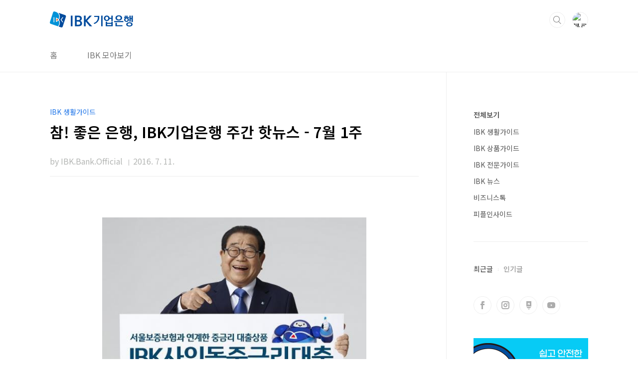

--- FILE ---
content_type: text/html;charset=UTF-8
request_url: https://blog.ibk.co.kr/1949?category=480430
body_size: 42245
content:
<!doctype html>
<html lang="ko">
                                                                                <head>
                <script type="text/javascript">if (!window.T) { window.T = {} }
window.T.config = {"TOP_SSL_URL":"https://www.tistory.com","PREVIEW":false,"ROLE":"guest","PREV_PAGE":"","NEXT_PAGE":"","BLOG":{"id":537436,"name":"smartibk","title":"IBK기업은행","isDormancy":false,"nickName":"IBK.Bank.Official","status":"open","profileStatus":"normal"},"NEED_COMMENT_LOGIN":true,"COMMENT_LOGIN_CONFIRM_MESSAGE":"이 블로그는 로그인한 사용자에게만 댓글 작성을 허용했습니다. 지금 로그인하시겠습니까?","LOGIN_URL":"https://www.tistory.com/auth/login/?redirectUrl=https://blog.ibk.co.kr/1949","DEFAULT_URL":"https://blog.ibk.co.kr","USER":{"name":null,"homepage":null,"id":0,"profileImage":null},"SUBSCRIPTION":{"status":"none","isConnected":false,"isPending":false,"isWait":false,"isProcessing":false,"isNone":true},"IS_LOGIN":false,"HAS_BLOG":false,"IS_SUPPORT":false,"IS_SCRAPABLE":false,"TOP_URL":"http://www.tistory.com","JOIN_URL":"https://www.tistory.com/member/join","PHASE":"prod","ROLE_GROUP":"visitor"};
window.T.entryInfo = {"entryId":1949,"isAuthor":false,"categoryId":480430,"categoryLabel":"IBK 생활가이드"};
window.appInfo = {"domain":"tistory.com","topUrl":"https://www.tistory.com","loginUrl":"https://www.tistory.com/auth/login","logoutUrl":"https://www.tistory.com/auth/logout"};
window.initData = {};

window.TistoryBlog = {
    basePath: "",
    url: "https://blog.ibk.co.kr",
    tistoryUrl: "https://smartibk.tistory.com",
    manageUrl: "https://smartibk.tistory.com/manage",
    token: "qkUlohOnqFJLGrxjPR6ZdEY+zTnBj1s5Jx1pa0WNajHwe6WLPtcvgEBuI4215vL9"
};
var servicePath = "";
var blogURL = "";</script>

                
                
                
                        <!-- BusinessLicenseInfo - START -->
        
            <link href="https://tistory1.daumcdn.net/tistory_admin/userblog/userblog-7c7a62cfef2026f12ec313f0ebcc6daafb4361d7/static/plugin/BusinessLicenseInfo/style.css" rel="stylesheet" type="text/css"/>

            <script>function switchFold(entryId) {
    var businessLayer = document.getElementById("businessInfoLayer_" + entryId);

    if (businessLayer) {
        if (businessLayer.className.indexOf("unfold_license") > 0) {
            businessLayer.className = "business_license_layer";
        } else {
            businessLayer.className = "business_license_layer unfold_license";
        }
    }
}
</script>

        
        <!-- BusinessLicenseInfo - END -->
        <!-- GoogleAnalytics - START -->
        <script src="https://www.googletagmanager.com/gtag/js?id=UA-116957164-1" async="async"></script>
<script>window.dataLayer = window.dataLayer || [];
function gtag(){dataLayer.push(arguments);}
gtag('js', new Date());
gtag('config','UA-116957164-1', {
    cookie_domain: 'smartibk.tistory.com',
    cookie_flags: 'max-age=0;domain=.tistory.com',
    cookie_expires: 7 * 24 * 60 * 60 // 7 days, in seconds
});</script>

        <!-- GoogleAnalytics - END -->

<!-- System - START -->

<!-- System - END -->

        <!-- TistoryProfileLayer - START -->
        <link href="https://tistory1.daumcdn.net/tistory_admin/userblog/userblog-7c7a62cfef2026f12ec313f0ebcc6daafb4361d7/static/plugin/TistoryProfileLayer/style.css" rel="stylesheet" type="text/css"/>
<script type="text/javascript" src="https://tistory1.daumcdn.net/tistory_admin/userblog/userblog-7c7a62cfef2026f12ec313f0ebcc6daafb4361d7/static/plugin/TistoryProfileLayer/script.js"></script>

        <!-- TistoryProfileLayer - END -->

                
                <meta http-equiv="X-UA-Compatible" content="IE=Edge">
<meta name="format-detection" content="telephone=no">
<script src="//t1.daumcdn.net/tistory_admin/lib/jquery/jquery-3.5.1.min.js" integrity="sha256-9/aliU8dGd2tb6OSsuzixeV4y/faTqgFtohetphbbj0=" crossorigin="anonymous"></script>
<script type="text/javascript" src="//t1.daumcdn.net/tiara/js/v1/tiara-1.2.0.min.js"></script><meta name="referrer" content="always"/>
<meta name="google-adsense-platform-account" content="ca-host-pub-9691043933427338"/>
<meta name="google-adsense-platform-domain" content="tistory.com"/>
<meta name="description" content="기업은행, 연 10% 이하 대출금리 'IBK사잇돌중금리대출' 출시 IBK기업은행이 서울보증보험과 연계해 중간신용등급자에게 10% 이하의 대출금리로 생활안정자금을 지원하는 ‘IBK사잇돌중금리대출’을 출시했습니다. 고객이 영업점에 방문해 대출신청을 하면 기업은행은 서울보증보험(SGI)에 전산으로 보증을 요청하고 SGI의 신용보험증권을 담보로 대출을 실행하는데요. 대상은 급여소득자, 사업소득자, 연금소득자로 연소득 및 재직(사업영위, 연금수령) 기간이 일정 요건을 충족해야 합니다. IBK기업은행 'IBK삼성페이 계좌결제 이벤트' 실시 IBK기업은행이 다음달 4일까지 삼성 페이 앱에 기업은행 입출금 계좌를 등록한 후 계좌결제 3회 이상 및 결제 누적금액이 3만원 이상인 고객을 대상으로 사은품을 제공하는 ‘IBK.."/>
<meta property="og:type" content="article"/>
<meta property="og:url" content="https://blog.ibk.co.kr/1949"/>
<meta property="og.article.author" content="IBK.Bank.Official"/>
<meta property="og:site_name" content="IBK기업은행"/>
<meta property="og:title" content="참! 좋은 은행, IBK기업은행 주간 핫뉴스 - 7월 1주"/>
<meta name="by" content="IBK.Bank.Official"/>
<meta property="og:description" content="기업은행, 연 10% 이하 대출금리 'IBK사잇돌중금리대출' 출시 IBK기업은행이 서울보증보험과 연계해 중간신용등급자에게 10% 이하의 대출금리로 생활안정자금을 지원하는 ‘IBK사잇돌중금리대출’을 출시했습니다. 고객이 영업점에 방문해 대출신청을 하면 기업은행은 서울보증보험(SGI)에 전산으로 보증을 요청하고 SGI의 신용보험증권을 담보로 대출을 실행하는데요. 대상은 급여소득자, 사업소득자, 연금소득자로 연소득 및 재직(사업영위, 연금수령) 기간이 일정 요건을 충족해야 합니다. IBK기업은행 'IBK삼성페이 계좌결제 이벤트' 실시 IBK기업은행이 다음달 4일까지 삼성 페이 앱에 기업은행 입출금 계좌를 등록한 후 계좌결제 3회 이상 및 결제 누적금액이 3만원 이상인 고객을 대상으로 사은품을 제공하는 ‘IBK.."/>
<meta property="og:image" content="https://img1.daumcdn.net/thumb/R800x0/?scode=mtistory2&fname=https%3A%2F%2Ft1.daumcdn.net%2Fcfile%2Ftistory%2F2206784A577DE25C2D"/>
<meta property="article:section" content="'일상다반사'"/>
<meta name="twitter:card" content="summary_large_image"/>
<meta name="twitter:site" content="@TISTORY"/>
<meta name="twitter:title" content="참! 좋은 은행, IBK기업은행 주간 핫뉴스 - 7월 1주"/>
<meta name="twitter:description" content="기업은행, 연 10% 이하 대출금리 'IBK사잇돌중금리대출' 출시 IBK기업은행이 서울보증보험과 연계해 중간신용등급자에게 10% 이하의 대출금리로 생활안정자금을 지원하는 ‘IBK사잇돌중금리대출’을 출시했습니다. 고객이 영업점에 방문해 대출신청을 하면 기업은행은 서울보증보험(SGI)에 전산으로 보증을 요청하고 SGI의 신용보험증권을 담보로 대출을 실행하는데요. 대상은 급여소득자, 사업소득자, 연금소득자로 연소득 및 재직(사업영위, 연금수령) 기간이 일정 요건을 충족해야 합니다. IBK기업은행 'IBK삼성페이 계좌결제 이벤트' 실시 IBK기업은행이 다음달 4일까지 삼성 페이 앱에 기업은행 입출금 계좌를 등록한 후 계좌결제 3회 이상 및 결제 누적금액이 3만원 이상인 고객을 대상으로 사은품을 제공하는 ‘IBK.."/>
<meta property="twitter:image" content="https://img1.daumcdn.net/thumb/R800x0/?scode=mtistory2&fname=https%3A%2F%2Ft1.daumcdn.net%2Fcfile%2Ftistory%2F2206784A577DE25C2D"/>
<meta content="https://blog.ibk.co.kr/1949" property="dg:plink" content="https://blog.ibk.co.kr/1949"/>
<meta name="plink"/>
<meta name="title" content="참! 좋은 은행, IBK기업은행 주간 핫뉴스 - 7월 1주"/>
<meta name="article:media_name" content="IBK기업은행"/>
<meta property="article:mobile_url" content="https://blog.ibk.co.kr/m/1949"/>
<meta property="article:pc_url" content="https://blog.ibk.co.kr/1949"/>
<meta property="article:mobile_view_url" content="https://smartibk.tistory.com/m/1949"/>
<meta property="article:pc_view_url" content="https://smartibk.tistory.com/1949"/>
<meta property="article:talk_channel_view_url" content="https://blog.ibk.co.kr/m/1949"/>
<meta property="article:pc_service_home" content="https://www.tistory.com"/>
<meta property="article:mobile_service_home" content="https://www.tistory.com/m"/>
<meta property="article:txid" content="537436_1949"/>
<meta property="article:published_time" content="2016-07-11T07:00:01+09:00"/>
<meta property="og:regDate" content="20160707020530"/>
<meta property="article:modified_time" content="2016-07-12T18:37:26+09:00"/>
<script type="module" src="https://tistory1.daumcdn.net/tistory_admin/userblog/userblog-7c7a62cfef2026f12ec313f0ebcc6daafb4361d7/static/pc/dist/index.js" defer=""></script>
<script type="text/javascript" src="https://tistory1.daumcdn.net/tistory_admin/userblog/userblog-7c7a62cfef2026f12ec313f0ebcc6daafb4361d7/static/pc/dist/index-legacy.js" defer="" nomodule="true"></script>
<script type="text/javascript" src="https://tistory1.daumcdn.net/tistory_admin/userblog/userblog-7c7a62cfef2026f12ec313f0ebcc6daafb4361d7/static/pc/dist/polyfills-legacy.js" defer="" nomodule="true"></script>
<link rel="stylesheet" type="text/css" href="https://t1.daumcdn.net/tistory_admin/www/style/font.css"/>
<link rel="stylesheet" type="text/css" href="https://tistory1.daumcdn.net/tistory_admin/userblog/userblog-7c7a62cfef2026f12ec313f0ebcc6daafb4361d7/static/style/content.css"/>
<link rel="stylesheet" type="text/css" href="https://tistory1.daumcdn.net/tistory_admin/userblog/userblog-7c7a62cfef2026f12ec313f0ebcc6daafb4361d7/static/pc/dist/index.css"/>
<link rel="stylesheet" type="text/css" href="https://tistory1.daumcdn.net/tistory_admin/userblog/userblog-7c7a62cfef2026f12ec313f0ebcc6daafb4361d7/static/style/uselessPMargin.css"/>
<script type="text/javascript">(function() {
    var tjQuery = jQuery.noConflict(true);
    window.tjQuery = tjQuery;
    window.orgjQuery = window.jQuery; window.jQuery = tjQuery;
    window.jQuery = window.orgjQuery; delete window.orgjQuery;
})()</script>
<script type="text/javascript" src="https://tistory1.daumcdn.net/tistory_admin/userblog/userblog-7c7a62cfef2026f12ec313f0ebcc6daafb4361d7/static/script/base.js"></script>
<script type="text/javascript" src="//developers.kakao.com/sdk/js/kakao.min.js"></script>

                
<meta charset="UTF-8">
<meta name="viewport" content="user-scalable=no, initial-scale=1.0, maximum-scale=1.0, minimum-scale=1.0, width=device-width">
<title>참! 좋은 은행, IBK기업은행 주간 핫뉴스 - 7월 1주</title>
<link rel="stylesheet" href="https://tistory1.daumcdn.net/tistory/537436/skin/style.css?_version_=1664857803">
<script src="//t1.daumcdn.net/tistory_admin/lib/jquery/jquery-1.12.4.min.js"></script>
<style type="text/css">

.entry-content a, .post-header h1 em, .comments h2 .count {color:#1D74E8}
.comment-form .submit button:hover, .comment-form .submit button:focus {background-color:#1D74E8}



</style>

                
                
                <style type="text/css">.another_category {
    border: 1px solid #E5E5E5;
    padding: 10px 10px 5px;
    margin: 10px 0;
    clear: both;
}

.another_category h4 {
    font-size: 12px !important;
    margin: 0 !important;
    border-bottom: 1px solid #E5E5E5 !important;
    padding: 2px 0 6px !important;
}

.another_category h4 a {
    font-weight: bold !important;
}

.another_category table {
    table-layout: fixed;
    border-collapse: collapse;
    width: 100% !important;
    margin-top: 10px !important;
}

* html .another_category table {
    width: auto !important;
}

*:first-child + html .another_category table {
    width: auto !important;
}

.another_category th, .another_category td {
    padding: 0 0 4px !important;
}

.another_category th {
    text-align: left;
    font-size: 12px !important;
    font-weight: normal;
    word-break: break-all;
    overflow: hidden;
    line-height: 1.5;
}

.another_category td {
    text-align: right;
    width: 80px;
    font-size: 11px;
}

.another_category th a {
    font-weight: normal;
    text-decoration: none;
    border: none !important;
}

.another_category th a.current {
    font-weight: bold;
    text-decoration: none !important;
    border-bottom: 1px solid !important;
}

.another_category th span {
    font-weight: normal;
    text-decoration: none;
    font: 10px Tahoma, Sans-serif;
    border: none !important;
}

.another_category_color_gray, .another_category_color_gray h4 {
    border-color: #E5E5E5 !important;
}

.another_category_color_gray * {
    color: #909090 !important;
}

.another_category_color_gray th a.current {
    border-color: #909090 !important;
}

.another_category_color_gray h4, .another_category_color_gray h4 a {
    color: #737373 !important;
}

.another_category_color_red, .another_category_color_red h4 {
    border-color: #F6D4D3 !important;
}

.another_category_color_red * {
    color: #E86869 !important;
}

.another_category_color_red th a.current {
    border-color: #E86869 !important;
}

.another_category_color_red h4, .another_category_color_red h4 a {
    color: #ED0908 !important;
}

.another_category_color_green, .another_category_color_green h4 {
    border-color: #CCE7C8 !important;
}

.another_category_color_green * {
    color: #64C05B !important;
}

.another_category_color_green th a.current {
    border-color: #64C05B !important;
}

.another_category_color_green h4, .another_category_color_green h4 a {
    color: #3EA731 !important;
}

.another_category_color_blue, .another_category_color_blue h4 {
    border-color: #C8DAF2 !important;
}

.another_category_color_blue * {
    color: #477FD6 !important;
}

.another_category_color_blue th a.current {
    border-color: #477FD6 !important;
}

.another_category_color_blue h4, .another_category_color_blue h4 a {
    color: #1960CA !important;
}

.another_category_color_violet, .another_category_color_violet h4 {
    border-color: #E1CEEC !important;
}

.another_category_color_violet * {
    color: #9D64C5 !important;
}

.another_category_color_violet th a.current {
    border-color: #9D64C5 !important;
}

.another_category_color_violet h4, .another_category_color_violet h4 a {
    color: #7E2CB5 !important;
}
</style>

                
                <link rel="stylesheet" type="text/css" href="https://tistory1.daumcdn.net/tistory_admin/userblog/userblog-7c7a62cfef2026f12ec313f0ebcc6daafb4361d7/static/style/revenue.css"/>
<link rel="canonical" href="https://blog.ibk.co.kr/1949"/>

<!-- BEGIN STRUCTURED_DATA -->
<script type="application/ld+json">
    {"@context":"http://schema.org","@type":"BlogPosting","mainEntityOfPage":{"@id":"https://blog.ibk.co.kr/1949","name":null},"url":"https://blog.ibk.co.kr/1949","headline":"참! 좋은 은행, IBK기업은행 주간 핫뉴스 - 7월 1주","description":"기업은행, 연 10% 이하 대출금리 'IBK사잇돌중금리대출' 출시 IBK기업은행이 서울보증보험과 연계해 중간신용등급자에게 10% 이하의 대출금리로 생활안정자금을 지원하는 &lsquo;IBK사잇돌중금리대출&rsquo;을 출시했습니다. 고객이 영업점에 방문해 대출신청을 하면 기업은행은 서울보증보험(SGI)에 전산으로 보증을 요청하고 SGI의 신용보험증권을 담보로 대출을 실행하는데요. 대상은 급여소득자, 사업소득자, 연금소득자로 연소득 및 재직(사업영위, 연금수령) 기간이 일정 요건을 충족해야 합니다. IBK기업은행 'IBK삼성페이 계좌결제 이벤트' 실시 IBK기업은행이 다음달 4일까지 삼성 페이 앱에 기업은행 입출금 계좌를 등록한 후 계좌결제 3회 이상 및 결제 누적금액이 3만원 이상인 고객을 대상으로 사은품을 제공하는 &lsquo;IBK..","author":{"@type":"Person","name":"IBK.Bank.Official","logo":null},"image":{"@type":"ImageObject","url":"https://img1.daumcdn.net/thumb/R800x0/?scode=mtistory2&fname=https%3A%2F%2Ft1.daumcdn.net%2Fcfile%2Ftistory%2F2206784A577DE25C2D","width":"800px","height":"800px"},"datePublished":"2016-07-11T07:00:01+09:00","dateModified":"2016-07-12T18:37:26+09:00","publisher":{"@type":"Organization","name":"TISTORY","logo":{"@type":"ImageObject","url":"https://t1.daumcdn.net/tistory_admin/static/images/openGraph/opengraph.png","width":"800px","height":"800px"}}}
</script>
<!-- END STRUCTURED_DATA -->
<link rel="stylesheet" type="text/css" href="https://tistory1.daumcdn.net/tistory_admin/userblog/userblog-7c7a62cfef2026f12ec313f0ebcc6daafb4361d7/static/style/dialog.css"/>
<link rel="stylesheet" type="text/css" href="//t1.daumcdn.net/tistory_admin/www/style/top/font.css"/>
<link rel="stylesheet" type="text/css" href="https://tistory1.daumcdn.net/tistory_admin/userblog/userblog-7c7a62cfef2026f12ec313f0ebcc6daafb4361d7/static/style/postBtn.css"/>
<link rel="stylesheet" type="text/css" href="https://tistory1.daumcdn.net/tistory_admin/userblog/userblog-7c7a62cfef2026f12ec313f0ebcc6daafb4361d7/static/style/tistory.css"/>
<script type="text/javascript" src="https://tistory1.daumcdn.net/tistory_admin/userblog/userblog-7c7a62cfef2026f12ec313f0ebcc6daafb4361d7/static/script/common.js"></script>

                
                </head>
                                                <body id="tt-body-page" class="layout-aside-right paging-number">
                
                
                

<div id="acc-nav">
	<a href="#content">본문 바로가기</a>
</div>
<div id="wrap">
	<header id="header">
		<div class="inner">
			<h1>
				<a href="https://blog.ibk.co.kr/">
					
						<img src="https://tistory3.daumcdn.net/tistory/537436/skinSetting/3683d881158a4754af8d4186ea308557" alt="IBK기업은행">
					
					
				</a>
			</h1>
			<div class="util">
				<div class="search">
					
						<input type="text" name="search" value="" placeholder="검색내용을 입력하세요." onkeypress="if (event.keyCode == 13) { try {
    window.location.href = '/search' + '/' + looseURIEncode(document.getElementsByName('search')[0].value);
    document.getElementsByName('search')[0].value = '';
    return false;
} catch (e) {} }">
						<button type="submit" onclick="try {
    window.location.href = '/search' + '/' + looseURIEncode(document.getElementsByName('search')[0].value);
    document.getElementsByName('search')[0].value = '';
    return false;
} catch (e) {}">검색</button>
					
				</div>
				<div class="profile">
					<button type="button"><img alt="블로그 이미지" src="https://t1.daumcdn.net/cfile/tistory/2709143F54D0972024"/></button>
					<nav>
						<ul>
							<li><a href="https://smartibk.tistory.com/manage">관리</a></li>
							<li><a href="https://smartibk.tistory.com/manage/entry/post ">글쓰기</a></li>
							<li class="login"><a href="#">로그인</a></li>
							<li class="logout"><a href="#">로그아웃</a></li>
						</ul>
					</nav>
				</div>
				<button type="button" class="menu"><span>메뉴</span></button>
			</div>
			<nav id="gnb">
				<ul>
  <li class="t_menu_home first"><a href="/" target="">홈</a></li>
  <li class="t_menu_page last"><a href="/page/IBK관계사-바로가기" target="">IBK 모아보기</a></li>
</ul>
			</nav>
		</div>
	</header>
	<section id="container">
		
			<div class="main-slider">
				<ul>
					<li style="background-image: url(https://tistory1.daumcdn.net/tistory/537436/skinSetting/4a4b7acc438545fab9aa725f1042301b);">
						
						
							<span class="inner">
								<span class="box">
									
								</span>
							</span>
						
					</li>
					
					
				</ul>
			</div>
		
		<div class="content-wrap">
			<article id="content">
				

				

				

				

				

				

				<div class="inner">
					            
                

		

		
			<div class="post-cover">
				<div class="inner">
					<span class="category">IBK 생활가이드</span>
					<h1>참! 좋은 은행, IBK기업은행 주간 핫뉴스 - 7월 1주</h1>
					<span class="meta">
						<span class="author">by IBK.Bank.Official</span>
						<span class="date">2016. 7. 11.</span>
						
					</span>
				</div>
			</div>

			<div class="entry-content">
				            <!-- System - START -->

<!-- System - END -->

            <div class="tt_article_useless_p_margin contents_style"><p><br /></p><p style="text-align: center; clear: none; float: none;"><span class="imageblock" style="display: inline-block; width: 530px; text-align: center; width: 530px; height: 394px;; height: auto; max-width: 100%;"><img src="https://t1.daumcdn.net/cfile/tistory/2206784A577DE25C2D" style="text-align: center; width: 530px; height: 394px;" srcset="https://img1.daumcdn.net/thumb/R1280x0/?scode=mtistory2&fname=https%3A%2F%2Ft1.daumcdn.net%2Fcfile%2Ftistory%2F2206784A577DE25C2D" width="530" height="394" filename="2016070508498020429_1.jpg" filemime="image/jpeg" original="yes"/></span></p><p><br /></p><p><span style="font-size: 11pt;"><b><a href="http://www.moneyweek.co.kr/news/mwView.php?type=1&amp;no=2016070508498020429&amp;outlink=1" target="_blank" class="tx-link">기업은행, 연 10% 이하 대출금리 'IBK사잇돌중금리대출' 출시</a></b></span></p><p><br /></p><p><span style="font-size: 11pt;">IBK기업은행이 서울보증보험과 연계해 중간신용등급자에게 10% 이하의 대출금리로 생활안정자금을 지원하는 ‘IBK사잇돌중금리대출’을 출시했습니다. 고객이 영업점에 방문해 대출신청을 하면 기업은행은 서울보증보험(SGI)에 전산으로 보증을 요청하고 SGI의 신용보험증권을 담보로 대출을 실행하는데요. 대상은 급여소득자, 사업소득자, 연금소득자로 연소득 및 재직(사업영위, 연금수령) 기간이 일정 요건을 충족해야 합니다.&nbsp;</span></p><p style="text-align: center; clear: none; float: none;"><br /></p><p style="text-align: center; clear: none; float: none;"><br /></p><p style="text-align: center; clear: none; float: none;"><span class="imageblock" style="display: inline-block; width: 530px; width: 530px; height: 375px;; height: auto; max-width: 100%;"><img src="https://t1.daumcdn.net/cfile/tistory/2325864A577DE25B0A" style="width: 530px; height: 375px;" srcset="https://img1.daumcdn.net/thumb/R1280x0/?scode=mtistory2&fname=https%3A%2F%2Ft1.daumcdn.net%2Fcfile%2Ftistory%2F2325864A577DE25B0A" width="530" height="375" filename="2016070118385820747_1.jpg" filemime="image/jpeg" original="yes"/></span></p><p style="text-align: center; clear: none; float: none;"><br /></p><p><span style="font-size: 11pt;"><b><a href="http://www.anewsa.com/detail.php?number=1037513&amp;thread=10r02" target="_blank" class="tx-link">IBK기업은행 'IBK삼성페이 계좌결제 이벤트' 실시</a></b></span></p><p><br /></p><p><span style="font-size: 11pt;">IBK기업은행이 다음달 4일까지 삼성 페이 앱에 기업은행 입출금 계좌를 등록한 후 계좌결제 3회 이상 및 결제 누적금액이 3만원 이상인 고객을 대상으로 사은품을 제공하는 ‘IBK 삼성 페이 계좌결제 이벤트’를 실시합니다. 삼성 페이에 계좌 등록 시 ‘개인(신용)정보 수집·이용 동의서’ 약관에 동의한 고객은 이벤트에 자동 응모되며, 4일 오전 9시부터 선착순 3번째, 33번째, 333번째 고객에게 갤럭시 S7을 증정하고 추첨을 통해 3000명에게 SPC 모바일상품권을 제공합니다.&nbsp;</span></p><p><br /></p><p><br /></p><p><span style="font-size: 11pt;"><b><a href="http://www.anewsa.com/detail.php?number=1037348&amp;thread=10r02" target="_blank" class="tx-link">IBK기업은행 'i-want 환전 페스티발' 이벤트 실시</a></b></span></p><p><br /></p><p><span style="font-size: 11pt;">IBK기업은행과 (주)하나투어와 공동마케팅을 위한 업무협약을 체결하고 오는 9월 13일까지 환전이벤트를 실시합니다. 기업은행에서 환전하는 고객에게 하나투어 자회사인 SM면세점에서 사용 가능한 1만원 기프트카드 교환권과 최고 20%가 할인되는 VIP 멤버십 혜택을 제공합니다. 300달러 이상 환전한 고객(248명)에게는 동남아 항공권(2명, 1인 2매), 20만원 상당의 여행상품권(6명), 5만원 상당의 외식 상품 기프티콘(40명), 스타벅스 커피 음료권(200명)을 추첨을 통해 지급합니다.&nbsp;</span></p><p><br /></p><p><br /></p><p><span style="font-size: 11pt;"><b><a href="http://www.newspim.com/news/view/20160707000053" target="_blank" class="tx-link">기업은행, '인천상륙작전’ 흥행 베팅.."1천만명 넘으면 55%수익"</a></b></span></p><p><br /></p><p><span style="font-size: 11pt;">흥행 전 부터 화제를 몰고 있는 영화 &lt;인천상륙작전&gt;. IBK기업은행은 이번 영화의 투자주관사가 되어 시나리오 분석, 흥행 전망, 투자자 모집 등 영화제작 첫 단계부터 직접 나서고 있는데요. 지난 2013년 콘텐츠투자부를 신설, 명량과 국제시장, 연평해전 등의 작품에 투자를 해왔습니다. 이번 영화는 크라우드펀딩을 통해 5억원을 모았으며, 자회사 IBK투자증권이 운영하는 IBKS문화콘텐츠투자크라우드펀딩이 일정 흥행 이상을 거두면 실적에 따라 수익을 더 주는 ‘이익참가부사채’ 투자로 진행될 예정입니다.&nbsp;</span></p><p><br /></p><p><br /></p><p><span style="font-size: 11pt;"><b><a href="http://www.yeongnam.com/mnews/newsview.do?mode=newsView&amp;newskey=20160707.010280818280001" target="_blank" class="tx-link">IBK기업은행 대구·경북서부본부, 대학발전기금 기탁</a></b></span></p><p><br /></p><p><span style="font-size: 11pt;">IBK기업은행 대구·경북서부지역본부는 최근 금오공대와 발전기금 1억5천만원을 기탁하는 약정을 맺고, 5천만원을 전했습니다.</span></p><p><span style="font-size: 11pt;"><br /></span></p><p><span style="font-size: 11pt;"><br /></span></p><p style="text-align: center; clear: none; float: none;"><span class="imageblock" style="display: inline-block; width: 846px; text-align: center;; height: auto; max-width: 100%;"><img src="https://t1.daumcdn.net/cfile/tistory/230C184A577DE25B28" style="text-align: center;" srcset="https://img1.daumcdn.net/thumb/R1280x0/?scode=mtistory2&fname=https%3A%2F%2Ft1.daumcdn.net%2Fcfile%2Ftistory%2F230C184A577DE25B28" width="846" height="38" filename="IBK 기업은행 블로그 _하단바.png" filemime="image/jpeg"/></span></p><p><span style="font-size: 11pt;">&nbsp;</span></p></div>
            <!-- System - START -->

<!-- System - END -->

                    <div class="container_postbtn #post_button_group">
  <div class="postbtn_like"><script>window.ReactionButtonType = 'reaction';
window.ReactionApiUrl = '//blog.ibk.co.kr/reaction';
window.ReactionReqBody = {
    entryId: 1949
}</script>
<div class="wrap_btn" id="reaction-1949" data-tistory-react-app="Reaction"></div><div class="wrap_btn wrap_btn_share"><button type="button" class="btn_post sns_btn btn_share" aria-expanded="false" data-thumbnail-url="https://img1.daumcdn.net/thumb/R800x0/?scode=mtistory2&amp;fname=https%3A%2F%2Ft1.daumcdn.net%2Fcfile%2Ftistory%2F2206784A577DE25C2D" data-title="참! 좋은 은행, IBK기업은행 주간 핫뉴스 - 7월 1주" data-description="기업은행, 연 10% 이하 대출금리 'IBK사잇돌중금리대출' 출시 IBK기업은행이 서울보증보험과 연계해 중간신용등급자에게 10% 이하의 대출금리로 생활안정자금을 지원하는 ‘IBK사잇돌중금리대출’을 출시했습니다. 고객이 영업점에 방문해 대출신청을 하면 기업은행은 서울보증보험(SGI)에 전산으로 보증을 요청하고 SGI의 신용보험증권을 담보로 대출을 실행하는데요. 대상은 급여소득자, 사업소득자, 연금소득자로 연소득 및 재직(사업영위, 연금수령) 기간이 일정 요건을 충족해야 합니다. IBK기업은행 'IBK삼성페이 계좌결제 이벤트' 실시 IBK기업은행이 다음달 4일까지 삼성 페이 앱에 기업은행 입출금 계좌를 등록한 후 계좌결제 3회 이상 및 결제 누적금액이 3만원 이상인 고객을 대상으로 사은품을 제공하는 ‘IBK.." data-profile-image="https://t1.daumcdn.net/cfile/tistory/2709143F54D0972024" data-profile-name="IBK.Bank.Official" data-pc-url="https://blog.ibk.co.kr/1949" data-relative-pc-url="/1949" data-blog-title="IBK기업은행"><span class="ico_postbtn ico_share">공유하기</span></button>
  <div class="layer_post" id="tistorySnsLayer"></div>
</div><div class="wrap_btn wrap_btn_etc" data-entry-id="1949" data-entry-visibility="public" data-category-visibility="public"><button type="button" class="btn_post btn_etc2" aria-expanded="false"><span class="ico_postbtn ico_etc">게시글 관리</span></button>
  <div class="layer_post" id="tistoryEtcLayer"></div>
</div></div>
<button type="button" class="btn_menu_toolbar btn_subscription #subscribe" data-blog-id="537436" data-url="https://blog.ibk.co.kr/1949" data-device="web_pc" data-tiara-action-name="구독 버튼_클릭"><em class="txt_state"></em><strong class="txt_tool_id">IBK기업은행</strong><span class="img_common_tistory ico_check_type1"></span></button><div class="postbtn_ccl" data-ccl-type="1" data-ccl-derive="2">
    <a href="https://creativecommons.org/licenses/by-nc-nd/4.0/deed.ko" target="_blank" class="link_ccl" rel="license">
        <span class="bundle_ccl">
            <span class="ico_postbtn ico_ccl1">저작자표시</span> <span class="ico_postbtn ico_ccl2">비영리</span> <span class="ico_postbtn ico_ccl3">변경금지</span> 
        </span>
        <span class="screen_out">(새창열림)</span>
    </a>
</div>
<!--
<rdf:RDF xmlns="https://web.resource.org/cc/" xmlns:dc="https://purl.org/dc/elements/1.1/" xmlns:rdf="https://www.w3.org/1999/02/22-rdf-syntax-ns#">
    <Work rdf:about="">
        <license rdf:resource="https://creativecommons.org/licenses/by-nc-nd/4.0/deed.ko" />
    </Work>
    <License rdf:about="https://creativecommons.org/licenses/by-nc-nd/4.0/deed.ko">
        <permits rdf:resource="https://web.resource.org/cc/Reproduction"/>
        <permits rdf:resource="https://web.resource.org/cc/Distribution"/>
        <requires rdf:resource="https://web.resource.org/cc/Notice"/>
        <requires rdf:resource="https://web.resource.org/cc/Attribution"/>
        <prohibits rdf:resource="https://web.resource.org/cc/CommercialUse"/>

    </License>
</rdf:RDF>
-->  <div data-tistory-react-app="SupportButton"></div>
</div>

                    <!-- PostListinCategory - START -->
<div class="another_category another_category_color_gray">
  <h4>'<a href="/category/IBK%20%EC%83%9D%ED%99%9C%EA%B0%80%EC%9D%B4%EB%93%9C">IBK 생활가이드</a>' 카테고리의 다른 글</h4>
  <table>
    <tr>
      <th><a href="/1909">신나는 해외여행, 카드를 분실했다면? 카드분실 대처요령</a>&nbsp;&nbsp;<span>(0)</span></th>
      <td>2016.07.13</td>
    </tr>
    <tr>
      <th><a href="/1952">7월에는 한강으로 모여라! 2016 한강몽땅 여름축제</a>&nbsp;&nbsp;<span>(0)</span></th>
      <td>2016.07.12</td>
    </tr>
    <tr>
      <th><a href="/1947">[키워드로 보는 금융상식] 쉽게 배우는 세계 경제 ‘빅맥지수’</a>&nbsp;&nbsp;<span>(0)</span></th>
      <td>2016.07.08</td>
    </tr>
    <tr>
      <th><a href="/1946">현금처럼 사용하세요! 신용카드 포인트로 할 수 있는 것</a>&nbsp;&nbsp;<span>(0)</span></th>
      <td>2016.07.07</td>
    </tr>
    <tr>
      <th><a href="/1944">제대로 알고 먹으면 더 맛있는 여름의 제철 과일</a>&nbsp;&nbsp;<span>(0)</span></th>
      <td>2016.07.06</td>
    </tr>
  </table>
</div>

<!-- PostListinCategory - END -->

			</div>

			

			
				<div class="related-articles">
					<h2>관련글</h2>
					<ul>
						
							<li>
								<a href="/1909?category=480430">
									<figure>
										
											<img src="//i1.daumcdn.net/thumb/C176x120/?fname=https%3A%2F%2Ft1.daumcdn.net%2Fcfile%2Ftistory%2F27172F375742993F03" alt="">
										
									</figure>
									<span class="title">신나는 해외여행, 카드를 분실했다면? 카드분실 대처요령</span>
								</a>
							</li>
						
							<li>
								<a href="/1952?category=480430">
									<figure>
										
											<img src="//i1.daumcdn.net/thumb/C176x120/?fname=https%3A%2F%2Ft1.daumcdn.net%2Fcfile%2Ftistory%2F252964425782EAC309" alt="">
										
									</figure>
									<span class="title">7월에는 한강으로 모여라! 2016 한강몽땅 여름축제</span>
								</a>
							</li>
						
							<li>
								<a href="/1947?category=480430">
									<figure>
										
											<img src="//i1.daumcdn.net/thumb/C176x120/?fname=https%3A%2F%2Ft1.daumcdn.net%2Fcfile%2Ftistory%2F23116342577CBC7111" alt="">
										
									</figure>
									<span class="title">[키워드로 보는 금융상식] 쉽게 배우는 세계 경제 &lsquo;빅맥지수&rsquo;</span>
								</a>
							</li>
						
							<li>
								<a href="/1946?category=480430">
									<figure>
										
											<img src="//i1.daumcdn.net/thumb/C176x120/?fname=https%3A%2F%2Ft1.daumcdn.net%2Fcfile%2Ftistory%2F2749DA50577C56A71C" alt="">
										
									</figure>
									<span class="title">현금처럼 사용하세요! 신용카드 포인트로 할 수 있는 것</span>
								</a>
							</li>
						
					</ul>
				</div>
			

			<div class="comments">
					<h2>댓글<span class="count"></span></h2>
					<div data-tistory-react-app="Namecard"></div>
			</div>
		

	
                
            

				</div>

				

				

				

				

			</article>
			<aside id="aside" class="sidebar">

					<div class="sidebar-1">
						
								<!-- 카테고리 -->
								<nav class="category">
									<ul class="tt_category"><li class=""><a href="/category" class="link_tit"> 전체보기 </a>
  <ul class="category_list"><li class=""><a href="/category/IBK%20%EC%83%9D%ED%99%9C%EA%B0%80%EC%9D%B4%EB%93%9C" class="link_item"> IBK 생활가이드 </a></li>
<li class=""><a href="/category/IBK%20%EC%83%81%ED%92%88%EA%B0%80%EC%9D%B4%EB%93%9C" class="link_item"> IBK 상품가이드 </a></li>
<li class=""><a href="/category/IBK%20%EC%A0%84%EB%AC%B8%EA%B0%80%EC%9D%B4%EB%93%9C" class="link_item"> IBK 전문가이드 </a></li>
<li class=""><a href="/category/IBK%20%EB%89%B4%EC%8A%A4" class="link_item"> IBK 뉴스 </a></li>
<li class=""><a href="/category/%EB%B9%84%EC%A6%88%EB%8B%88%EC%8A%A4%ED%86%A1" class="link_item"> 비즈니스톡 </a></li>
<li class=""><a href="/category/%ED%94%BC%ED%94%8C%EC%9D%B8%EC%82%AC%EC%9D%B4%EB%93%9C" class="link_item"> 피플인사이드 </a></li>
</ul>
</li>
</ul>

								</nav>
							
					</div>
					<div class="sidebar-2">
						
								<!-- 최근글/인기글 -->
								<div class="post-list tab-ui">
									<div id="recent" class="tab-list">
										<h2>최근글</h2>
										<ul>
											
										</ul>
									</div>
									<div id="popular" class="tab-list">
										<h2>인기글</h2>
										<ul>
											
										</ul>
									</div>
								</div>
							
								<!-- 소셜 채널 -->
								<div class="social-channel">
									<ul>
										<li class="facebook"><a href="https://www.facebook.com/IBK.bank.official">페이스북</a></li>
										<li class="instagram"><a href="https://www.instagram.com/goodibk/">인스타그램</a></li>
										<li class="twitter"><a href="https://post.naver.com/good_ibk">트위터</a></li>
										<li class="youtube"><a href="https://www.youtube.com/c/ibkbank_official">유투브</a></li>
									</ul>
								</div>
							
						<div class="module module_plugin"><!-- SB_Banner - START -->
<a href="https://www.ibk.co.kr/common/navigation.ibk?linkUrl=/financetech/efinance/mobileb/one_bank.jsp&pageId=SM01090000&banner=ibk_fnnsvc_slid_ione_p" target="_blink" style="display: block;margin-bottom:30px;"><img src="https://img1.daumcdn.net/thumb/R1280x0/?scode=mtistory2&fname=https%3A%2F%2Fblog.kakaocdn.net%2Fdna%2FnBW5O%2FbtrIY0ot9Ka%2FAAAAAAAAAAAAAAAAAAAAANBAtOpxBbBnCiBKQzKnUGwBIFzfoepE5EyfhRgnAEUk%2Fimg.jpg%3Fcredential%3DyqXZFxpELC7KVnFOS48ylbz2pIh7yKj8%26expires%3D1769871599%26allow_ip%3D%26allow_referer%3D%26signature%3DSA5LYUFQKLPgrtekGD4fcOpxPOo%253D" width="100%" alt="i-ONE bank 다운로드"></a>
<!-- SB_Banner - END -->
</div>
<div class="module module_plugin">        <!-- SB_Banner - START -->
        <a href="https://www.ibk.co.kr/common/navigation.ibk?linkUrl=/financetech/efinance/coop/boxpos_info.jsp&pageId=SM01130000
" target="_blank" style="display: block;margin-bottom:30px;"><img src="https://tistory3.daumcdn.net/tistory/537436/skin/images/ban_right.png" width="100%" alt="박스포스 앱 연결 배너"></a>
        <!-- SB_Banner - END -->
</div>

					</div>
				</aside>
		</div>
	</section>
	<hr>
	<footer id="footer">
		<div class="inner">
			<div class="order-menu">
				
					<a href="https://www.ibk.co.kr/">공식 홈페이지</a>
				
				
					<a href="https://www.ibk.co.kr/main/mainCustomerMain.ibk?pageId=CM00000000">고객센터</a>
				
				
				
			</div>
			<a href="#" class="page-top">TOP</a>
			<p class="meta">금융으로 만나는 새로운 세상, IBK기업은행</p>
			<p class="copyright">© Copyright. IBK(INDUSTRIAL BANK OF KOREA) All rights reserved.</p>
		</div>
	</footer>
</div>

<script src="https://tistory1.daumcdn.net/tistory/537436/skin/images/script.js?_version_=1664857803"></script>
<div class="#menubar menu_toolbar ">
  <h2 class="screen_out">티스토리툴바</h2>
</div>
<div class="#menubar menu_toolbar "></div>
<div class="layer_tooltip">
  <div class="inner_layer_tooltip">
    <p class="desc_g"></p>
  </div>
</div>
<div id="editEntry" style="position:absolute;width:1px;height:1px;left:-100px;top:-100px"></div>


                        <!-- CallBack - START -->
        <script>                    (function () { 
                        var blogTitle = 'IBK기업은행';
                        
                        (function () {
    function isShortContents () {
        return window.getSelection().toString().length < 30;
    }
    function isCommentLink (elementID) {
        return elementID === 'commentLinkClipboardInput'
    }

    function copyWithSource (event) {
        if (isShortContents() || isCommentLink(event.target.id)) {
            return;
        }
        var range = window.getSelection().getRangeAt(0);
        var contents = range.cloneContents();
        var temp = document.createElement('div');

        temp.appendChild(contents);

        var url = document.location.href;
        var decodedUrl = decodeURI(url);
        var postfix = ' [' + blogTitle + ':티스토리]';

        event.clipboardData.setData('text/plain', temp.innerText + '\n출처: ' + decodedUrl + postfix);
        event.clipboardData.setData('text/html', '<pre data-ke-type="codeblock">' + temp.innerHTML + '</pre>' + '출처: <a href="' + url + '">' + decodedUrl + '</a>' + postfix);
        event.preventDefault();
    }

    document.addEventListener('copy', copyWithSource);
})()

                    })()</script>

        <!-- CallBack - END -->

                
                <div style="margin:0; padding:0; border:none; background:none; float:none; clear:none; z-index:0"></div>
<script type="text/javascript" src="https://tistory1.daumcdn.net/tistory_admin/userblog/userblog-7c7a62cfef2026f12ec313f0ebcc6daafb4361d7/static/script/common.js"></script>
<script type="text/javascript">window.roosevelt_params_queue = window.roosevelt_params_queue || [{channel_id: 'dk', channel_label: '{tistory}'}]</script>
<script type="text/javascript" src="//t1.daumcdn.net/midas/rt/dk_bt/roosevelt_dk_bt.js" async="async"></script>

                
                <script>window.tiara = {"svcDomain":"user.tistory.com","section":"글뷰","trackPage":"글뷰_보기","page":"글뷰","key":"537436-1949","customProps":{"userId":"0","blogId":"537436","entryId":"1949","role":"guest","trackPage":"글뷰_보기","filterTarget":false},"entry":{"entryId":"1949","entryTitle":"참! 좋은 은행, IBK기업은행 주간 핫뉴스 - 7월 1주","entryType":"POST","categoryName":"IBK 생활가이드","categoryId":"480430","serviceCategoryName":"일상","serviceCategoryId":101,"author":"465940","authorNickname":"IBK.Bank.Official","blogNmae":"IBK기업은행","image":"cfile22.uf@2206784A577DE25C2D094B.jpg","plink":"/1949","tags":["IBK","IBK기업은행","IBK뉴스","IBK블로그","IBK이벤트","IBK환전","기업은행 블로그","기업은행 환전","기업은행블로그","하나투어 이벤트","환전 이벤트"]},"kakaoAppKey":"3e6ddd834b023f24221217e370daed18","appUserId":"null","thirdProvideAgree":null}</script>
<script type="module" src="https://t1.daumcdn.net/tistory_admin/frontend/tiara/v1.0.6/index.js"></script>
<script src="https://t1.daumcdn.net/tistory_admin/frontend/tiara/v1.0.6/polyfills-legacy.js" nomodule="true" defer="true"></script>
<script src="https://t1.daumcdn.net/tistory_admin/frontend/tiara/v1.0.6/index-legacy.js" nomodule="true" defer="true"></script>

                </body>
<script>
	 if(window.location.href.includes('IBK%EA%B4%80%EA%B3%84%EC%82%AC-%EB%B0%94%EB%A1%9C%EA%B0%80%EA%B8%B0')) {
         if(window.location.href.includes('IBK%EA%B4%80%EA%B3%84%EC%82%AC-%EB%B0%94%EB%A1%9C%EA%B0%80%EA%B8%B0')) {
        let cover = document.querySelector('.post-cover')
        cover.style.display= 'none'
    }
    }
</script>
</html>